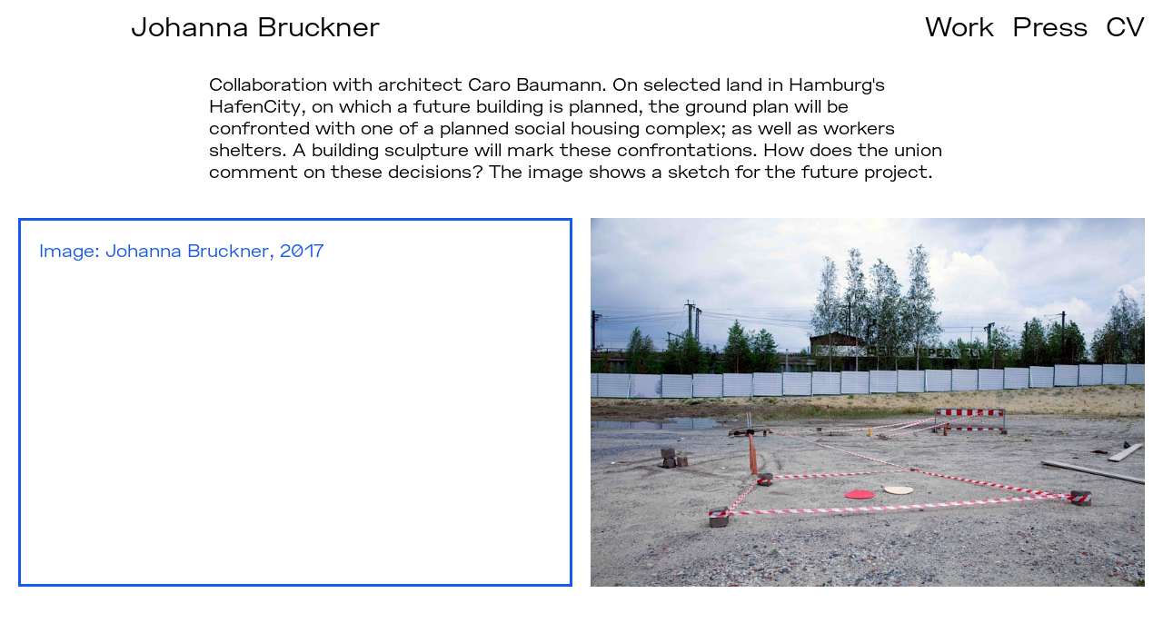

--- FILE ---
content_type: text/html; charset=utf-8
request_url: https://johannabruckner.com/work/building-model/
body_size: 943
content:
<!DOCTYPE html><html lang='en'><head><meta http-equiv='content-type' content='text/html; charset=utf-8' /><meta name='generator' content='ProcessWire 3.0.200' /><meta name='viewport' content='width=device-width, user-scalable=no'><meta property='og:description' content='' /><meta property='og:url' content='http://johannabruckner.com/'/><meta property='og:image' content='http://johannabruckner.com/site/assets/files/1/2__connections_unplugged_web_theresawey-62.1024x0.jpg' /><meta property='og:type' content='website' /><meta name='description' content=''><meta http-equiv='X-UA-Compatible' content='IE=edge' /><title>Johanna Bruckner • The Building to Come, HafenCity Hamburg</title><link rel='stylesheet' href='/site/assets/aiom/css_1c225b0462843928ce7bc080d3579216.css'></head><body class='building-model'><header class='header'><h1><a href='/'>Johanna Bruckner</a></h1><nav class='nav'><ul><li><a href='/work/'>Work</a></li><li><a href='/research/'>Press</a></li><li><a href='/about/'>CV</a></li></ul></nav></header><main class='main'><div class='work-item'><nav class='work-item--nav'><ul></ul></nav><div id='1512230410-6856-1' class='work-item--text'><p>Collaboration with architect Caro Baumann. On selected land in Hamburg's HafenCity, on which a future building is planned, the ground plan will be confronted with one of a planned social housing complex; as well as workers shelters. A building sculpture will mark these confrontations. How does the union comment on these decisions? The image shows a sketch for the future project.</p></div><div id='1512262782-2671-1' class='work-item--gallery' data-id='1162' data-original='0'><p>Image: Johanna Bruckner, 2017</p><picture><source srcset='/site/assets/files/1162/mg_4985_1_kl.480x0.jpg' media='(max-width: 360px)' /><source srcset='/site/assets/files/1162/mg_4985_1_kl.800x0.jpg' media='(max-width: 1440px)' /><source srcset='/site/assets/files/1162/mg_4985_1_kl.1520x0.jpg' media='(max-width: 2880px)' /><img src='/site/assets/files/1162/mg_4985_1_kl.jpg' alt=''/></picture></div></div></main><script src='/site/assets/aiom/js_8755af5ec6615baa070988ba6e246558.js'></script><script></script><script src='/site/assets/aiom/js_4c504a6997d207932b9b6d6485a0bd97.js'></script></body></html>

--- FILE ---
content_type: text/css
request_url: https://johannabruckner.com/site/assets/aiom/css_1c225b0462843928ce7bc080d3579216.css
body_size: 3168
content:
/** Generated: Thursday, 15th of January 2026, 01:40:27 PM // Powered by AIOM+ (All In One Minify) created by FlipZoom Media Inc. - David Karich (flipzoom.de) **/
@font-face{font-family:'t45-r';src:url("/site/templates/assets/fonts/t45-Regular.eot") format("eot"),url("/site/templates/assets/fonts/t45-Regular.otf") format("otf"),url("/site/templates/assets/fonts/t45-Regular.woff") format("woff"),url("/site/templates/assets/fonts/t45-Regular.eot") format("woff2")}.font-regular,html,body{font-family:'t45-r', sans-serif;font-weight:normal;font-style:normal}.font-l,h1,h2,.header,.masonry--item,.columns .columns--portfolio,.research-item h1,.news--item h2{font-size:30px}@media (max-width: 640px){.font-l,h1,h2,.header,.masonry--item,.columns .columns--portfolio,.research-item h1,.news--item h2{font-size:20px}}.font-m,.masonry.research .masonry--item,.columns.three-columns,.columns .columns--contact,.columns .columns--portfolio,.research-item--text,.research-item--meta--link,.work-item--nav li a,.work-item--video p,.work-item--text p,.work-item--files a,.work-item--gallery p{font-size:20px}.font-s,.research-item--meta--footnotes{font-size:14px}html,body{-webkit-font-smoothing:antialiased;-moz-osx-font-smoothing:grayscale}h1,h3{font-size:inherit;font-weight:normal;margin:0;padding:0}ul{list-style-type:none;margin:0;padding:0}a{text-decoration:none;color:#000}a:hover{color:#155AED}main{margin-top:calc(30px + 13px + 17px)}@media (min-width: 1px) and (max-width: 820px){main{margin-top:calc(20px + 13px + 17px)}}@media (max-width: 640px){main{margin-top:calc(20px + 7px + 8px)}}@media (min-width: 1px) and (max-width: 550px){main{margin-top:calc(20px + 13px + 17px + 1em)}}h1,h2{font-weight:normal;margin:0;padding:0}p{margin:0 0 1em}/*! normalize.css v3.0.3 | MIT License | github.com/necolas/normalize.css */html{font-family:sans-serif;-ms-text-size-adjust:100%;-webkit-text-size-adjust:100%}body{margin:0}article,aside,details,figcaption,figure,footer,header,hgroup,main,menu,nav,section,summary{display:block}audio,canvas,progress,video{display:inline-block;vertical-align:baseline}audio:not([controls]){display:none;height:0}[hidden],template{display:none}a{background-color:transparent}a:active,a:hover{outline:0}abbr[title]{border-bottom:1px dotted}b,strong{font-weight:bold}dfn{font-style:italic}mark{background:#ff0;color:#000}small{font-size:80%}sub,sup{font-size:75%;line-height:0;position:relative;vertical-align:baseline}sup{top:-0.5em}sub{bottom:-0.25em}img{border:0}svg:not(:root){overflow:hidden}figure{margin:1em 40px}hr{box-sizing:content-box;height:0}pre{overflow:auto}code,kbd,pre,samp{font-family:monospace, monospace;font-size:1em}button,input,optgroup,select,textarea{color:inherit;font:inherit;margin:0}button{overflow:visible}button,select{text-transform:none}button,html input[type="button"],input[type="reset"],input[type="submit"]{-webkit-appearance:button;cursor:pointer}button[disabled],html input[disabled]{cursor:default}button::-moz-focus-inner,input::-moz-focus-inner{border:0;padding:0}input{line-height:normal}input[type="checkbox"],input[type="radio"]{box-sizing:border-box;padding:0}input[type="number"]::-webkit-inner-spin-button,input[type="number"]::-webkit-outer-spin-button{height:auto}input[type="search"]{-webkit-appearance:textfield;box-sizing:content-box}input[type="search"]::-webkit-search-cancel-button,input[type="search"]::-webkit-search-decoration{-webkit-appearance:none}fieldset{border:1px solid #c0c0c0;margin:0 2px;padding:0.35em 0.625em 0.75em}legend{border:0;padding:0}textarea{overflow:auto}optgroup{font-weight:bold}table{border-collapse:collapse;border-spacing:0}td,th{padding:0}.header{line-height:1em;position:fixed;top:0;left:0;z-index:2000;width:calc(100% - 40px);padding:13px 20px 17px;background-color:rgba(255,255,255,0.8)}@media (min-width: 1px) and (max-width: 820px){.header{font-size:20px}}@media (max-width: 640px){.header{width:calc(100% - 20px);padding:7px 10px 8px}}@media (min-width: 1px) and (max-width: 550px){.header{float:none;display:block;padding:7px 20px 8px}}.header:after{content:'';clear:both;display:block}.header h1{float:left;position:relative;left:10%}@media (min-width: 1px) and (max-width: 550px){.header h1{left:0%;float:none;display:block}}.header nav{float:right}@media (min-width: 1px) and (max-width: 550px){.header nav{position:relative;float:none;left:0%}}.header nav ul li{display:inline-block;padding-left:20px}@media (max-width: 640px){.header nav ul li{padding-left:10px}}@media (min-width: 1px) and (max-width: 550px){.header nav ul li{padding-left:0;padding-right:10px}}.masonry{display:flex;flex-wrap:wrap;justify-content:space-between;align-items:stretch;width:calc(100% - 40px);padding:0 20px 20px}@media (max-width: 640px){.masonry{-moz-column-gap:10px;-webkit-column-gap:10px;column-gap:10px;width:calc(100% - 20px);padding:0 10px 10px}}.masonry--item{display:inline-block;margin-bottom:20px;width:calc(50% - 10px);position:relative}@media (max-width: 640px){.masonry--item{width:100%;margin-bottom:10px}}.masonry--item h2{margin-bottom:20px}@media (max-width: 640px){.masonry--item h2{margin-bottom:10px}}.masonry--item.only-text{width:calc(50% - 6px - 50px);border:3px solid #000;padding:18px 20px 20px;min-height:50vh;height:auto}.masonry--item.only-text.research--item{min-height:auto;height:auto}@media (max-width: 640px){.masonry--item.only-text{width:calc(100% - 6px - 20px);padding:9px 10px 10px}}.masonry--item.only-text:hover{border-color:#155AED}.masonry--item:hover{color:#fff;background-color:#155AED}.masonry--item:hover .masonry--item--overlay{display:block}.masonry--item--overlay{position:absolute;top:0;left:0;width:calc(100% - 40px);height:calc(100% - 40px);background-color:#155AED;color:#fff;padding:20px;display:none}@media (max-width: 640px){.masonry--item--overlay{padding:10px;width:calc(100% - 20px);height:calc(100% - 20px)}}.masonry--item p{margin:0}.masonry--item picture{position:relative;width:100%;height:28vw;overflow:hidden;display:block}@media (max-width: 640px){.masonry--item picture{height:58vw}}.masonry--item picture img{width:100%;height:100%;object-fit:cover}.masonry--item .more{margin-top:20px}@media (max-width: 640px){.masonry--item .more{margin-top:10px}}.columns{width:calc(100% - 40px);padding:20px}@media (max-width: 640px){.columns{width:calc(100% - 20px);padding:10px}}.columns>div{float:left}.columns.two-columns>div{width:calc(100% / 2 - 10px - 6px - 40px);border:3px solid #000;padding:20px}@media (max-width: 640px){.columns.two-columns>div{width:calc(100% - 6px - 20px);padding:10px}}.columns.two-columns>div:nth-child(1){margin-right:20px}@media (max-width: 640px){.columns.two-columns>div:nth-child(1){margin-right:0;margin-bottom:10px}}.columns.two-columns::after{clear:both;display:block;content:''}.columns.three-columns>div{width:calc(100% / 3 - 13.33333px)}@media (max-width: 640px){.columns.three-columns>div{width:100%}}.columns.three-columns>div:nth-child(1),.columns.three-columns>div:nth-child(2){margin-right:20px}@media (max-width: 640px){.columns.three-columns>div:nth-child(1),.columns.three-columns>div:nth-child(2){margin-right:0}}.columns .columns--contact,.columns .columns--portfolio{height:35vh}.columns .columns--contact h2,.columns .columns--portfolio h2{margin-bottom:20px}@media (max-width: 640px){.columns .columns--contact h2,.columns .columns--portfolio h2{margin-bottom:10px}}.columns .columns--contact p,.columns .columns--portfolio p{margin:0}.columns .columns--portfolio{position:relative}.columns .columns--portfolio:hover{border-color:#155AED}.columns .columns--portfolio a{position:absolute;top:0;left:0;width:calc(100% - 40px);height:calc(100% - 40px);padding:20px}@media (max-width: 640px){.columns .columns--portfolio a{width:calc(100% - 20px);height:calc(100% - 20px);padding:10px}}.columns .columns--portfolio a:hover{background-color:#155AED;color:#fff}.slider{position:fixed;width:100%;height:100%;z-index:1000}.slider picture{display:none}.slider picture:nth-child(1){display:block}.slider picture img{position:absolute;min-width:100%;min-height:100%;top:50%;left:50%;transform:translateX(-50%) translateY(-50%)}.slider .visible{display:block}.glider{position:fixed;width:100%;height:100%;z-index:1000}.glider.is_mobile_backup{display:none}.glider picture img{position:absolute;min-width:100%;min-height:100%;top:50%;left:50%;transform:translateX(-50%) translateY(-50%)}.glider .visible{display:block}.home .header{background-color:transparent;mix-blend-mode:exclusion;border-color:#fff}.home .header a{color:#fff}.home main{margin-top:0}.research-item{padding:20px}@media (max-width: 640px){.research-item{padding:10px}}.research-item h1{margin-bottom:1em}.research-item--text{float:left;width:calc(100% / 2 - 10px);margin-right:20px}@media (max-width: 640px){.research-item--text{width:100%;margin-right:0}}.research-item--meta{float:left;width:calc(100% / 2 - 10px)}@media (max-width: 640px){.research-item--meta{width:100%}}.research-item--meta--link{border:3px solid #000;margin-bottom:20px;padding:20px}@media (max-width: 640px){.research-item--meta--link{padding:10px;margin-bottom:10px}}.research-item--meta--link:hover{color:#fff;background-color:#155AED;border-color:#155AED}.research-item--meta--link:hover p{color:#fff}.research-item--meta--link p{margin:0}.research-item--meta--link .more{margin-bottom:20px}@media (max-width: 640px){.research-item--meta--link .more{margin-bottom:10px}}.research-item::after{clear:both;content:'';display:block}.work-item .cool-little-spacer{width:100%;height:calc(20px + 60px + 6px)}@media (max-width: 640px){.work-item .cool-little-spacer{height:calc(20px + 30px + 6px)}}.work-item--nav{position:fixed;top:calc(30px + 13px + 17px + 20px);left:20px;z-index:2000}@media (min-width: 1px) and (max-width: 820px){.work-item--nav{top:calc(20px + 13px + 17px + 20px)}}@media (max-width: 640px){.work-item--nav{top:calc(20px + 5px + 8px + 10px);left:10px}}@media (min-width: 1px) and (max-width: 550px){.work-item--nav{top:calc(20px + 5px + 8px + 10px + 1em)}}.work-item--nav li{display:inline-block;margin-right:20px}@media (max-width: 640px){.work-item--nav li{margin-right:10px}}.work-item--nav li a{line-height:1em;display:block;border:3px solid #000;padding:20px;background-color:rgba(255,255,255,0.8)}@media (max-width: 640px){.work-item--nav li a{padding:10px}}.work-item--nav li a:hover{border-color:#155AED}.work-item--video{width:calc(100% - 40px);padding:0;max-width:820px;margin:0 auto 20px}@media (max-width: 640px){.work-item--video{width:calc(100% - 20px);padding:10px}}.work-item--video p{margin-top:20px;margin-bottom:0}@media (max-width: 640px){.work-item--video p{margin-top:10px}}.work-item--video .iframe-holder{margin:0 auto;width:100%;padding-bottom:56.25%;height:0;overflow:hidden;position:relative}.work-item--video .iframe-holder iframe{position:absolute;top:0;left:0;width:100%;height:100%}.work-item--text{width:100%}.work-item--text p{padding:20px;display:block;margin:0 auto !important;max-width:820px}@media (max-width: 640px){.work-item--text p{padding:10px}}.work-item--files{width:calc(100% - 20px);margin:0 auto !important;max-width:820px;padding:20px}@media (max-width: 640px){.work-item--files{width:calc(100% - 10px);padding:10px}}.work-item--files a{border:3px solid #000;border-color:#155AED;padding:20px;display:block;margin-bottom:20px;color:#155AED}.work-item--files a:hover{background-color:#000;color:#fff}.work-item--files a:first-child{margin-bottom:0}@media (max-width: 640px){.work-item--files a{padding:10px;margin-bottom:10px}}.work-item--gallery{width:calc(100% - 40px);padding:20px 20px 0;display:flex;flex-wrap:wrap;align-items:stretch}@media (max-width: 640px){.work-item--gallery{width:calc(100% - 20px);padding:10px 10px 0}}.work-item--gallery p{color:#155AED;width:calc(100% / 2 - 10px - 6px - 40px);margin-right:20px;margin-bottom:20px;margin-top:0;border:3px solid #000;border-color:#155AED;display:block;padding:20px}@media (max-width: 640px){.work-item--gallery p{width:calc(100% - 6px - 20px);height:calc(30vh - 20px - 6px);margin-right:0;margin-bottom:10px;padding:10px}}.work-item--gallery picture{position:relative;width:calc(100% / 2 - 10px);overflow:hidden;display:block;margin-bottom:20px}@media (max-width: 640px){.work-item--gallery picture{width:100%;margin-bottom:10px}}.work-item--gallery picture:nth-child(odd){margin-right:20px}@media (max-width: 640px){.work-item--gallery picture:nth-child(odd){margin-right:0}}.work-item--gallery picture img{display:block;width:100%}.work-item--gallery::after{clear:both;content:'';display:block}.news{position:absolute;top:0;left:10%;transform:translate3d(0, 0, 0);z-index:1337;background-color:#fff;width:calc(100% - 40px);min-height:calc(100vh - 83px);max-width:480px;padding-top:calc(63px + 20px)}@media (max-width: 1921){.news{max-width:480px}}@media (max-width: 1920px){.news{max-width:480px}}@media (max-width: 960px){.news{max-width:480px}}@media (min-width: 1px) and (max-width: 550px){.news{top:75%;padding-top:0;width:80%}}.news--item{position:relative;margin:0 20px;padding:20px;width:calc(60% - 60px);z-index:auto;background-color:#fff}@media (min-width: 1px) and (max-width: 550px){.news--item{width:calc(100% - 40px)}}.news--item.isOnTop{z-index:5}.news--item:first-child{margin-top:0}.news--item p{margin:0;margin-top:20px}.news--item.column-0{margin-left:0}.news--item.column-1{margin-left:20%}@media (min-width: 1px) and (max-width: 550px){.news--item.column-1{margin-left:0}}.news--item.column-2{margin-left:40%}@media (min-width: 1px) and (max-width: 550px){.news--item.column-2{margin-left:0}}.news--item.row--2{margin-top:-80px}@media (min-width: 1px) and (max-width: 550px){.news--item.row--2{margin-top:0}}.news--item.row--1{margin-top:-40px}@media (min-width: 1px) and (max-width: 550px){.news--item.row--1{margin-top:0}}.news--item.row-0{margin-top:0px}@media (min-width: 1px) and (max-width: 550px){.news--item.row-0{margin-top:0}}.news--item.row-1{margin-top:40px}@media (min-width: 1px) and (max-width: 550px){.news--item.row-1{margin-top:0}}.news--item.row-2{margin-top:80px}@media (min-width: 1px) and (max-width: 550px){.news--item.row-2{margin-top:0}}.iframe-container{position:relative;width:100%;height:0;padding-bottom:56.25%}.iframe-container iframe{position:absolute;left:50%;top:50%;transform:translate(-50%, -50%);width:100%;height:100%}.iframe-container.background{height:100%;overflow:hidden;padding:0}.iframe-container.background iframe{min-height:100%;min-width:100%;height:60vw;width:180vh}

